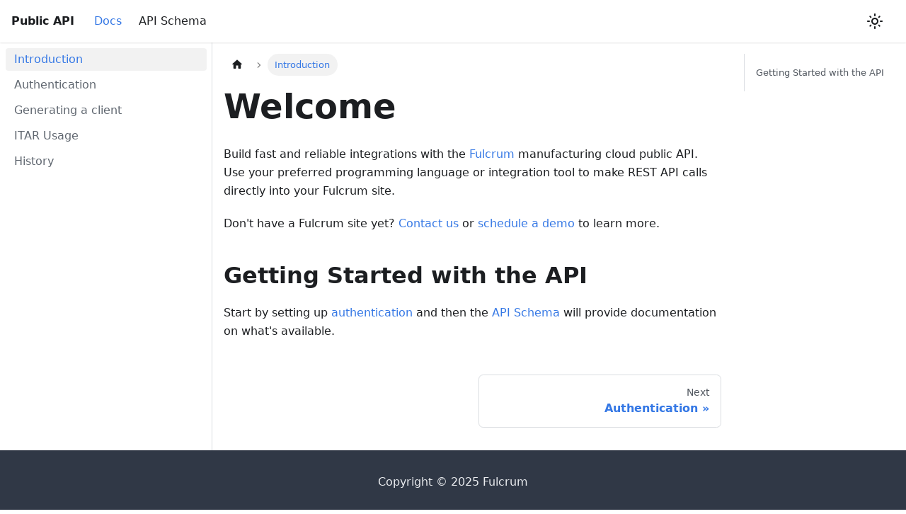

--- FILE ---
content_type: text/html
request_url: https://developers.fulcrumpro.com/
body_size: 842
content:
<!doctype html>
<html lang="en" dir="ltr">
<head>
<meta charset="UTF-8">
<meta name="generator" content="Docusaurus v2.2.0">
<title data-rh="true">Fulcrum Public API Docs</title><meta data-rh="true" property="og:title" content="Fulcrum Public API Docs"><meta data-rh="true" name="viewport" content="width=device-width,initial-scale=1"><meta data-rh="true" name="twitter:card" content="summary_large_image"><meta data-rh="true" property="og:url" content="http://localhost:5000/"><meta data-rh="true" name="docusaurus_locale" content="en"><meta data-rh="true" name="docusaurus_tag" content="default"><meta data-rh="true" name="docsearch:language" content="en"><meta data-rh="true" name="docsearch:docusaurus_tag" content="default"><link data-rh="true" rel="icon" href="https://assets-global.website-files.com/609461470d1c3e052bc814ee/609461470d1c3efd00c8150a_fulrum%20slashes.png"><link data-rh="true" rel="canonical" href="http://localhost:5000/"><link data-rh="true" rel="alternate" href="http://localhost:5000/" hreflang="en"><link data-rh="true" rel="alternate" href="http://localhost:5000/" hreflang="x-default"><script data-rh="true">function maybeInsertBanner(){window.__DOCUSAURUS_INSERT_BASEURL_BANNER&&insertBanner()}function insertBanner(){var n=document.getElementById("docusaurus-base-url-issue-banner-container");if(n){n.innerHTML='\n<div id="docusaurus-base-url-issue-banner" style="border: thick solid red; background-color: rgb(255, 230, 179); margin: 20px; padding: 20px; font-size: 20px;">\n   <p style="font-weight: bold; font-size: 30px;">Your Docusaurus site did not load properly.</p>\n   <p>A very common reason is a wrong site <a href="https://docusaurus.io/docs/docusaurus.config.js/#baseurl" style="font-weight: bold;">baseUrl configuration</a>.</p>\n   <p>Current configured baseUrl = <span style="font-weight: bold; color: red;">/</span>  (default value)</p>\n   <p>We suggest trying baseUrl = <span id="docusaurus-base-url-issue-banner-suggestion-container" style="font-weight: bold; color: green;"></span></p>\n</div>\n';var e=document.getElementById("docusaurus-base-url-issue-banner-suggestion-container"),s=window.location.pathname,r="/"===s.substr(-1)?s:s+"/";e.innerHTML=r}}window.__DOCUSAURUS_INSERT_BASEURL_BANNER=!0,document.addEventListener("DOMContentLoaded",maybeInsertBanner)</script><link rel="stylesheet" href="/assets/css/styles.37df5d5a.css">
<link rel="preload" href="/assets/js/runtime~main.38b8ed37.js" as="script">
<link rel="preload" href="/assets/js/main.140ba69b.js" as="script">
</head>
<body class="navigation-with-keyboard">
<script>!function(){function t(t){document.documentElement.setAttribute("data-theme",t)}var e=function(){var t=null;try{t=localStorage.getItem("theme")}catch(t){}return t}();t(null!==e?e:"light")}()</script><div id="__docusaurus">
<div id="docusaurus-base-url-issue-banner-container"></div></div>
<script src="/assets/js/runtime~main.38b8ed37.js"></script>
<script src="/assets/js/main.140ba69b.js"></script>
</body>
</html>

--- FILE ---
content_type: text/javascript
request_url: https://developers.fulcrumpro.com/assets/js/1873b338.98ce463c.js
body_size: 1056
content:
"use strict";(self.webpackChunkapi_docs_app=self.webpackChunkapi_docs_app||[]).push([[999],{3905:function(e,t,r){r.d(t,{Zo:function(){return p},kt:function(){return d}});var n=r(7294);function o(e,t,r){return t in e?Object.defineProperty(e,t,{value:r,enumerable:!0,configurable:!0,writable:!0}):e[t]=r,e}function a(e,t){var r=Object.keys(e);if(Object.getOwnPropertySymbols){var n=Object.getOwnPropertySymbols(e);t&&(n=n.filter((function(t){return Object.getOwnPropertyDescriptor(e,t).enumerable}))),r.push.apply(r,n)}return r}function i(e){for(var t=1;t<arguments.length;t++){var r=null!=arguments[t]?arguments[t]:{};t%2?a(Object(r),!0).forEach((function(t){o(e,t,r[t])})):Object.getOwnPropertyDescriptors?Object.defineProperties(e,Object.getOwnPropertyDescriptors(r)):a(Object(r)).forEach((function(t){Object.defineProperty(e,t,Object.getOwnPropertyDescriptor(r,t))}))}return e}function c(e,t){if(null==e)return{};var r,n,o=function(e,t){if(null==e)return{};var r,n,o={},a=Object.keys(e);for(n=0;n<a.length;n++)r=a[n],t.indexOf(r)>=0||(o[r]=e[r]);return o}(e,t);if(Object.getOwnPropertySymbols){var a=Object.getOwnPropertySymbols(e);for(n=0;n<a.length;n++)r=a[n],t.indexOf(r)>=0||Object.prototype.propertyIsEnumerable.call(e,r)&&(o[r]=e[r])}return o}var u=n.createContext({}),l=function(e){var t=n.useContext(u),r=t;return e&&(r="function"==typeof e?e(t):i(i({},t),e)),r},p=function(e){var t=l(e.components);return n.createElement(u.Provider,{value:t},e.children)},s="mdxType",f={inlineCode:"code",wrapper:function(e){var t=e.children;return n.createElement(n.Fragment,{},t)}},m=n.forwardRef((function(e,t){var r=e.components,o=e.mdxType,a=e.originalType,u=e.parentName,p=c(e,["components","mdxType","originalType","parentName"]),s=l(r),m=o,d=s["".concat(u,".").concat(m)]||s[m]||f[m]||a;return r?n.createElement(d,i(i({ref:t},p),{},{components:r})):n.createElement(d,i({ref:t},p))}));function d(e,t){var r=arguments,o=t&&t.mdxType;if("string"==typeof e||o){var a=r.length,i=new Array(a);i[0]=m;var c={};for(var u in t)hasOwnProperty.call(t,u)&&(c[u]=t[u]);c.originalType=e,c[s]="string"==typeof e?e:o,i[1]=c;for(var l=2;l<a;l++)i[l]=r[l];return n.createElement.apply(null,i)}return n.createElement.apply(null,r)}m.displayName="MDXCreateElement"},5467:function(e,t,r){r.r(t),r.d(t,{assets:function(){return p},contentTitle:function(){return u},default:function(){return m},frontMatter:function(){return c},metadata:function(){return l},toc:function(){return s}});var n=r(7462),o=r(3366),a=(r(7294),r(3905)),i=["components"],c={slug:"/",title:"Introduction",sidebar_position:0},u="Welcome",l={unversionedId:"Home",id:"Home",title:"Introduction",description:"Build fast and reliable integrations with the Fulcrum manufacturing cloud public API. Use your preferred programming language or integration tool to make REST API calls directly into your Fulcrum site.",source:"@site/docs/Home.md",sourceDirName:".",slug:"/",permalink:"/docs/",draft:!1,tags:[],version:"current",sidebarPosition:0,frontMatter:{slug:"/",title:"Introduction",sidebar_position:0},sidebar:"defaultSidebar",next:{title:"Authentication",permalink:"/docs/authentication"}},p={},s=[{value:"Getting Started with the API",id:"getting-started-with-the-api",level:2}],f={toc:s};function m(e){var t=e.components,r=(0,o.Z)(e,i);return(0,a.kt)("wrapper",(0,n.Z)({},f,r,{components:t,mdxType:"MDXLayout"}),(0,a.kt)("h1",{id:"welcome"},"Welcome"),(0,a.kt)("p",null,"Build fast and reliable integrations with the ",(0,a.kt)("a",{parentName:"p",href:"https://fulcrumpro.com"},"Fulcrum")," manufacturing cloud public API. Use your preferred programming language or integration tool to make REST API calls directly into your Fulcrum site."),(0,a.kt)("p",null,"Don't have a Fulcrum site yet? ",(0,a.kt)("a",{parentName:"p",href:"https://fulcrumpro.com/contact"},"Contact us")," or ",(0,a.kt)("a",{parentName:"p",href:"https://fulcrumpro.com/contact"},"schedule a demo")," to learn more."),(0,a.kt)("h2",{id:"getting-started-with-the-api"},"Getting Started with the API"),(0,a.kt)("p",null,"Start by setting up ",(0,a.kt)("a",{parentName:"p",href:"/docs/authentication"},"authentication")," and then the ",(0,a.kt)("a",{parentName:"p",href:"/api-schema"},"API Schema")," will provide documentation on what's available."))}m.isMDXComponent=!0}}]);

--- FILE ---
content_type: text/javascript
request_url: https://developers.fulcrumpro.com/assets/js/3177c06f.63c38286.js
body_size: -450
content:
"use strict";(self.webpackChunkapi_docs_app=self.webpackChunkapi_docs_app||[]).push([[994],{5745:function(p){p.exports=JSON.parse('{"name":"docusaurus-plugin-content-pages","id":"default"}')}}]);

--- FILE ---
content_type: text/javascript
request_url: https://developers.fulcrumpro.com/assets/js/935f2afb.e4ad6ea1.js
body_size: 246
content:
"use strict";(self.webpackChunkapi_docs_app=self.webpackChunkapi_docs_app||[]).push([[53],{1109:function(e){e.exports=JSON.parse('{"pluginId":"default","version":"current","label":"Next","banner":null,"badge":false,"noIndex":false,"className":"docs-version-current","isLast":true,"docsSidebars":{"defaultSidebar":[{"type":"link","label":"Introduction","href":"/docs/","docId":"Home"},{"type":"link","label":"Authentication","href":"/docs/authentication","docId":"Authentication"},{"type":"link","label":"Generating a client","href":"/docs/generating-a-client","docId":"GeneratingAClient"},{"type":"link","label":"ITAR Usage","href":"/docs/itar","docId":"ITAR"},{"type":"link","label":"History","href":"/docs/ChangeLog","docId":"ChangeLog"}]},"docs":{"Authentication":{"id":"Authentication","title":"Authentication","description":"Every API request requires an authorization token to be included in the request header.  For example, retrieving a specific sales order with curl might look like the following:","sidebar":"defaultSidebar"},"ChangeLog":{"id":"ChangeLog","title":"History","description":"9/12/2025","sidebar":"defaultSidebar"},"GeneratingAClient":{"id":"GeneratingAClient","title":"Generating a client","description":"While not entirely necessary to start using the fulcrum public API, a client library can help with your integration project.  These start by leveraging the OpenAPI specification that can be downloaded from the API Schema.","sidebar":"defaultSidebar"},"Home":{"id":"Home","title":"Introduction","description":"Build fast and reliable integrations with the Fulcrum manufacturing cloud public API. Use your preferred programming language or integration tool to make REST API calls directly into your Fulcrum site.","sidebar":"defaultSidebar"},"ITAR":{"id":"ITAR","title":"ITAR Usage","description":"If your fulcrum site is setup for ITAR compliance you\'ll be using the api.fulcrumpro.us version of the fulcrum public API.  Authentication tokens generated for ITAR compliant fulcrum sites will recieve a 401 (access denied) access to the .com site.","sidebar":"defaultSidebar"}}}')}}]);

--- FILE ---
content_type: text/javascript
request_url: https://developers.fulcrumpro.com/assets/js/17896441.85882a1d.js
body_size: 13498
content:
(self.webpackChunkapi_docs_app=self.webpackChunkapi_docs_app||[]).push([[918],{3905:function(e,t,n){"use strict";n.d(t,{Zo:function(){return u},kt:function(){return v}});var a=n(7294);function r(e,t,n){return t in e?Object.defineProperty(e,t,{value:n,enumerable:!0,configurable:!0,writable:!0}):e[t]=n,e}function l(e,t){var n=Object.keys(e);if(Object.getOwnPropertySymbols){var a=Object.getOwnPropertySymbols(e);t&&(a=a.filter((function(t){return Object.getOwnPropertyDescriptor(e,t).enumerable}))),n.push.apply(n,a)}return n}function o(e){for(var t=1;t<arguments.length;t++){var n=null!=arguments[t]?arguments[t]:{};t%2?l(Object(n),!0).forEach((function(t){r(e,t,n[t])})):Object.getOwnPropertyDescriptors?Object.defineProperties(e,Object.getOwnPropertyDescriptors(n)):l(Object(n)).forEach((function(t){Object.defineProperty(e,t,Object.getOwnPropertyDescriptor(n,t))}))}return e}function i(e,t){if(null==e)return{};var n,a,r=function(e,t){if(null==e)return{};var n,a,r={},l=Object.keys(e);for(a=0;a<l.length;a++)n=l[a],t.indexOf(n)>=0||(r[n]=e[n]);return r}(e,t);if(Object.getOwnPropertySymbols){var l=Object.getOwnPropertySymbols(e);for(a=0;a<l.length;a++)n=l[a],t.indexOf(n)>=0||Object.prototype.propertyIsEnumerable.call(e,n)&&(r[n]=e[n])}return r}var c=a.createContext({}),s=function(e){var t=a.useContext(c),n=t;return e&&(n="function"==typeof e?e(t):o(o({},t),e)),n},u=function(e){var t=s(e.components);return a.createElement(c.Provider,{value:t},e.children)},d="mdxType",m={inlineCode:"code",wrapper:function(e){var t=e.children;return a.createElement(a.Fragment,{},t)}},p=a.forwardRef((function(e,t){var n=e.components,r=e.mdxType,l=e.originalType,c=e.parentName,u=i(e,["components","mdxType","originalType","parentName"]),d=s(n),p=r,v=d["".concat(c,".").concat(p)]||d[p]||m[p]||l;return n?a.createElement(v,o(o({ref:t},u),{},{components:n})):a.createElement(v,o({ref:t},u))}));function v(e,t){var n=arguments,r=t&&t.mdxType;if("string"==typeof e||r){var l=n.length,o=new Array(l);o[0]=p;var i={};for(var c in t)hasOwnProperty.call(t,c)&&(i[c]=t[c]);i.originalType=e,i[d]="string"==typeof e?e:r,o[1]=i;for(var s=2;s<l;s++)o[s]=n[s];return a.createElement.apply(null,o)}return a.createElement.apply(null,n)}p.displayName="MDXCreateElement"},2745:function(e,t,n){"use strict";n.r(t),n.d(t,{default:function(){return Jt}});var a=n(7294),r=n(1944),l=n(902),o=a.createContext(null);function i(e){var t=e.children,n=function(e){return(0,a.useMemo)((function(){return{metadata:e.metadata,frontMatter:e.frontMatter,assets:e.assets,contentTitle:e.contentTitle,toc:e.toc}}),[e])}(e.content);return a.createElement(o.Provider,{value:n},t)}function c(){var e=(0,a.useContext)(o);if(null===e)throw new l.i6("DocProvider");return e}function s(){var e,t=c(),n=t.metadata,l=t.frontMatter,o=t.assets;return a.createElement(r.d,{title:n.title,description:n.description,keywords:l.keywords,image:null!=(e=o.image)?e:l.image})}var u=n(6010),d=n(7524),m=n(7462),p=n(5999),v=n(9960);function f(e){var t=e.permalink,n=e.title,r=e.subLabel,l=e.isNext;return a.createElement(v.Z,{className:(0,u.Z)("pagination-nav__link",l?"pagination-nav__link--next":"pagination-nav__link--prev"),to:t},r&&a.createElement("div",{className:"pagination-nav__sublabel"},r),a.createElement("div",{className:"pagination-nav__label"},n))}function h(e){var t=e.previous,n=e.next;return a.createElement("nav",{className:"pagination-nav docusaurus-mt-lg","aria-label":(0,p.I)({id:"theme.docs.paginator.navAriaLabel",message:"Docs pages navigation",description:"The ARIA label for the docs pagination"})},t&&a.createElement(f,(0,m.Z)({},t,{subLabel:a.createElement(p.Z,{id:"theme.docs.paginator.previous",description:"The label used to navigate to the previous doc"},"Previous")})),n&&a.createElement(f,(0,m.Z)({},n,{subLabel:a.createElement(p.Z,{id:"theme.docs.paginator.next",description:"The label used to navigate to the next doc"},"Next"),isNext:!0})))}function g(){var e=c().metadata;return a.createElement(h,{previous:e.previous,next:e.next})}var b=n(2263),E=n(4104),y=n(5281),k=n(373),N=n(4477);var L={unreleased:function(e){var t=e.siteTitle,n=e.versionMetadata;return a.createElement(p.Z,{id:"theme.docs.versions.unreleasedVersionLabel",description:"The label used to tell the user that he's browsing an unreleased doc version",values:{siteTitle:t,versionLabel:a.createElement("b",null,n.label)}},"This is unreleased documentation for {siteTitle} {versionLabel} version.")},unmaintained:function(e){var t=e.siteTitle,n=e.versionMetadata;return a.createElement(p.Z,{id:"theme.docs.versions.unmaintainedVersionLabel",description:"The label used to tell the user that he's browsing an unmaintained doc version",values:{siteTitle:t,versionLabel:a.createElement("b",null,n.label)}},"This is documentation for {siteTitle} {versionLabel}, which is no longer actively maintained.")}};function C(e){var t=L[e.versionMetadata.banner];return a.createElement(t,e)}function Z(e){var t=e.versionLabel,n=e.to,r=e.onClick;return a.createElement(p.Z,{id:"theme.docs.versions.latestVersionSuggestionLabel",description:"The label used to tell the user to check the latest version",values:{versionLabel:t,latestVersionLink:a.createElement("b",null,a.createElement(v.Z,{to:n,onClick:r},a.createElement(p.Z,{id:"theme.docs.versions.latestVersionLinkLabel",description:"The label used for the latest version suggestion link label"},"latest version")))}},"For up-to-date documentation, see the {latestVersionLink} ({versionLabel}).")}function _(e){var t,n=e.className,r=e.versionMetadata,l=(0,b.Z)().siteConfig.title,o=(0,E.gA)({failfast:!0}).pluginId,i=(0,k.J)(o).savePreferredVersionName,c=(0,E.Jo)(o),s=c.latestDocSuggestion,d=c.latestVersionSuggestion,m=null!=s?s:(t=d).docs.find((function(e){return e.id===t.mainDocId}));return a.createElement("div",{className:(0,u.Z)(n,y.k.docs.docVersionBanner,"alert alert--warning margin-bottom--md"),role:"alert"},a.createElement("div",null,a.createElement(C,{siteTitle:l,versionMetadata:r})),a.createElement("div",{className:"margin-top--md"},a.createElement(Z,{versionLabel:d.label,to:m.path,onClick:function(){return i(d.name)}})))}function T(e){var t=e.className,n=(0,N.E)();return n.banner?a.createElement(_,{className:t,versionMetadata:n}):null}function w(e){var t=e.className,n=(0,N.E)();return n.badge?a.createElement("span",{className:(0,u.Z)(t,y.k.docs.docVersionBadge,"badge badge--secondary")},a.createElement(p.Z,{id:"theme.docs.versionBadge.label",values:{versionLabel:n.label}},"Version: {versionLabel}")):null}function x(e){var t=e.lastUpdatedAt,n=e.formattedLastUpdatedAt;return a.createElement(p.Z,{id:"theme.lastUpdated.atDate",description:"The words used to describe on which date a page has been last updated",values:{date:a.createElement("b",null,a.createElement("time",{dateTime:new Date(1e3*t).toISOString()},n))}}," on {date}")}function B(e){var t=e.lastUpdatedBy;return a.createElement(p.Z,{id:"theme.lastUpdated.byUser",description:"The words used to describe by who the page has been last updated",values:{user:a.createElement("b",null,t)}}," by {user}")}function O(e){var t=e.lastUpdatedAt,n=e.formattedLastUpdatedAt,r=e.lastUpdatedBy;return a.createElement("span",{className:y.k.common.lastUpdated},a.createElement(p.Z,{id:"theme.lastUpdated.lastUpdatedAtBy",description:"The sentence used to display when a page has been last updated, and by who",values:{atDate:t&&n?a.createElement(x,{lastUpdatedAt:t,formattedLastUpdatedAt:n}):"",byUser:r?a.createElement(B,{lastUpdatedBy:r}):""}},"Last updated{atDate}{byUser}"),!1)}var j=n(3366),A="iconEdit_Z9Sw",H=["className"];function M(e){var t=e.className,n=(0,j.Z)(e,H);return a.createElement("svg",(0,m.Z)({fill:"currentColor",height:"20",width:"20",viewBox:"0 0 40 40",className:(0,u.Z)(A,t),"aria-hidden":"true"},n),a.createElement("g",null,a.createElement("path",{d:"m34.5 11.7l-3 3.1-6.3-6.3 3.1-3q0.5-0.5 1.2-0.5t1.1 0.5l3.9 3.9q0.5 0.4 0.5 1.1t-0.5 1.2z m-29.5 17.1l18.4-18.5 6.3 6.3-18.4 18.4h-6.3v-6.2z"})))}function S(e){var t=e.editUrl;return a.createElement("a",{href:t,target:"_blank",rel:"noreferrer noopener",className:y.k.common.editThisPage},a.createElement(M,null),a.createElement(p.Z,{id:"theme.common.editThisPage",description:"The link label to edit the current page"},"Edit this page"))}var I="tag_zVej",P="tagRegular_sFm0",U="tagWithCount_h2kH";function z(e){var t=e.permalink,n=e.label,r=e.count;return a.createElement(v.Z,{href:t,className:(0,u.Z)(I,r?U:P)},n,r&&a.createElement("span",null,r))}var V="tags_jXut",D="tag_QGVx";function R(e){var t=e.tags;return a.createElement(a.Fragment,null,a.createElement("b",null,a.createElement(p.Z,{id:"theme.tags.tagsListLabel",description:"The label alongside a tag list"},"Tags:")),a.createElement("ul",{className:(0,u.Z)(V,"padding--none","margin-left--sm")},t.map((function(e){var t=e.label,n=e.permalink;return a.createElement("li",{key:n,className:D},a.createElement(z,{label:t,permalink:n}))}))))}var W="lastUpdated_vwxv";function F(e){return a.createElement("div",{className:(0,u.Z)(y.k.docs.docFooterTagsRow,"row margin-bottom--sm")},a.createElement("div",{className:"col"},a.createElement(R,e)))}function q(e){var t=e.editUrl,n=e.lastUpdatedAt,r=e.lastUpdatedBy,l=e.formattedLastUpdatedAt;return a.createElement("div",{className:(0,u.Z)(y.k.docs.docFooterEditMetaRow,"row")},a.createElement("div",{className:"col"},t&&a.createElement(S,{editUrl:t})),a.createElement("div",{className:(0,u.Z)("col",W)},(n||r)&&a.createElement(O,{lastUpdatedAt:n,formattedLastUpdatedAt:l,lastUpdatedBy:r})))}function G(){var e=c().metadata,t=e.editUrl,n=e.lastUpdatedAt,r=e.formattedLastUpdatedAt,l=e.lastUpdatedBy,o=e.tags,i=o.length>0,s=!!(t||n||l);return i||s?a.createElement("footer",{className:(0,u.Z)(y.k.docs.docFooter,"docusaurus-mt-lg")},i&&a.createElement(F,{tags:o}),s&&a.createElement(q,{editUrl:t,lastUpdatedAt:n,lastUpdatedBy:l,formattedLastUpdatedAt:r})):null}var $=n(6043),J=n(6668),Q=["parentIndex"];function X(e){var t=e.map((function(e){return Object.assign({},e,{parentIndex:-1,children:[]})})),n=Array(7).fill(-1);t.forEach((function(e,t){var a=n.slice(2,e.level);e.parentIndex=Math.max.apply(Math,a),n[e.level]=t}));var a=[];return t.forEach((function(e){var n=e.parentIndex,r=(0,j.Z)(e,Q);n>=0?t[n].children.push(r):a.push(r)})),a}function Y(e){var t=e.toc,n=e.minHeadingLevel,a=e.maxHeadingLevel;return t.flatMap((function(e){var t=Y({toc:e.children,minHeadingLevel:n,maxHeadingLevel:a});return function(e){return e.level>=n&&e.level<=a}(e)?[Object.assign({},e,{children:t})]:t}))}function K(e){var t=e.getBoundingClientRect();return t.top===t.bottom?K(e.parentNode):t}function ee(e,t){var n,a,r=t.anchorTopOffset,l=e.find((function(e){return K(e).top>=r}));return l?function(e){return e.top>0&&e.bottom<window.innerHeight/2}(K(l))?l:null!=(a=e[e.indexOf(l)-1])?a:null:null!=(n=e[e.length-1])?n:null}function te(){var e=(0,a.useRef)(0),t=(0,J.L)().navbar.hideOnScroll;return(0,a.useEffect)((function(){e.current=t?0:document.querySelector(".navbar").clientHeight}),[t]),e}function ne(e){var t=(0,a.useRef)(void 0),n=te();(0,a.useEffect)((function(){if(!e)return function(){};var a=e.linkClassName,r=e.linkActiveClassName,l=e.minHeadingLevel,o=e.maxHeadingLevel;function i(){var e=function(e){return Array.from(document.getElementsByClassName(e))}(a),i=function(e){for(var t=e.minHeadingLevel,n=e.maxHeadingLevel,a=[],r=t;r<=n;r+=1)a.push("h"+r+".anchor");return Array.from(document.querySelectorAll(a.join()))}({minHeadingLevel:l,maxHeadingLevel:o}),c=ee(i,{anchorTopOffset:n.current}),s=e.find((function(e){return c&&c.id===function(e){return decodeURIComponent(e.href.substring(e.href.indexOf("#")+1))}(e)}));e.forEach((function(e){!function(e,n){n?(t.current&&t.current!==e&&t.current.classList.remove(r),e.classList.add(r),t.current=e):e.classList.remove(r)}(e,e===s)}))}return document.addEventListener("scroll",i),document.addEventListener("resize",i),i(),function(){document.removeEventListener("scroll",i),document.removeEventListener("resize",i)}}),[e,n])}function ae(e){var t=e.toc,n=e.className,r=e.linkClassName,l=e.isChild;return t.length?a.createElement("ul",{className:l?void 0:n},t.map((function(e){return a.createElement("li",{key:e.id},a.createElement("a",{href:"#"+e.id,className:null!=r?r:void 0,dangerouslySetInnerHTML:{__html:e.value}}),a.createElement(ae,{isChild:!0,toc:e.children,className:n,linkClassName:r}))}))):null}var re=a.memo(ae),le=["toc","className","linkClassName","linkActiveClassName","minHeadingLevel","maxHeadingLevel"];function oe(e){var t=e.toc,n=e.className,r=void 0===n?"table-of-contents table-of-contents__left-border":n,l=e.linkClassName,o=void 0===l?"table-of-contents__link":l,i=e.linkActiveClassName,c=void 0===i?void 0:i,s=e.minHeadingLevel,u=e.maxHeadingLevel,d=(0,j.Z)(e,le),p=(0,J.L)(),v=null!=s?s:p.tableOfContents.minHeadingLevel,f=null!=u?u:p.tableOfContents.maxHeadingLevel,h=function(e){var t=e.toc,n=e.minHeadingLevel,r=e.maxHeadingLevel;return(0,a.useMemo)((function(){return Y({toc:X(t),minHeadingLevel:n,maxHeadingLevel:r})}),[t,n,r])}({toc:t,minHeadingLevel:v,maxHeadingLevel:f});return ne((0,a.useMemo)((function(){if(o&&c)return{linkClassName:o,linkActiveClassName:c,minHeadingLevel:v,maxHeadingLevel:f}}),[o,c,v,f])),a.createElement(re,(0,m.Z)({toc:h,className:r,linkClassName:o},d))}var ie="tocCollapsibleButton_TO0P",ce="tocCollapsibleButtonExpanded_MG3E",se=["collapsed"];function ue(e){var t=e.collapsed,n=(0,j.Z)(e,se);return a.createElement("button",(0,m.Z)({type:"button"},n,{className:(0,u.Z)("clean-btn",ie,!t&&ce,n.className)}),a.createElement(p.Z,{id:"theme.TOCCollapsible.toggleButtonLabel",description:"The label used by the button on the collapsible TOC component"},"On this page"))}var de="tocCollapsible_ETCw",me="tocCollapsibleContent_vkbj",pe="tocCollapsibleExpanded_sAul";function ve(e){var t=e.toc,n=e.className,r=e.minHeadingLevel,l=e.maxHeadingLevel,o=(0,$.u)({initialState:!0}),i=o.collapsed,c=o.toggleCollapsed;return a.createElement("div",{className:(0,u.Z)(de,!i&&pe,n)},a.createElement(ue,{collapsed:i,onClick:c}),a.createElement($.z,{lazy:!0,className:me,collapsed:i},a.createElement(oe,{toc:t,minHeadingLevel:r,maxHeadingLevel:l})))}var fe="tocMobile_ITEo";function he(){var e=c(),t=e.toc,n=e.frontMatter;return a.createElement(ve,{toc:t,minHeadingLevel:n.toc_min_heading_level,maxHeadingLevel:n.toc_max_heading_level,className:(0,u.Z)(y.k.docs.docTocMobile,fe)})}var ge="tableOfContents_bqdL",be=["className"];function Ee(e){var t=e.className,n=(0,j.Z)(e,be);return a.createElement("div",{className:(0,u.Z)(ge,"thin-scrollbar",t)},a.createElement(oe,(0,m.Z)({},n,{linkClassName:"table-of-contents__link toc-highlight",linkActiveClassName:"table-of-contents__link--active"})))}function ye(){var e=c(),t=e.toc,n=e.frontMatter;return a.createElement(Ee,{toc:t,minHeadingLevel:n.toc_min_heading_level,maxHeadingLevel:n.toc_max_heading_level,className:y.k.docs.docTocDesktop})}var ke="anchorWithStickyNavbar_LWe7",Ne="anchorWithHideOnScrollNavbar_WYt5",Le=["as","id"];function Ce(e){var t=e.as,n=e.id,r=(0,j.Z)(e,Le),l=(0,J.L)().navbar.hideOnScroll;return"h1"!==t&&n?a.createElement(t,(0,m.Z)({},r,{className:(0,u.Z)("anchor",l?Ne:ke),id:n}),r.children,a.createElement("a",{className:"hash-link",href:"#"+n,title:(0,p.I)({id:"theme.common.headingLinkTitle",message:"Direct link to heading",description:"Title for link to heading"})},"\u200b")):a.createElement(t,(0,m.Z)({},r,{id:void 0}))}var Ze=n(3905),_e=n(5742),Te=["mdxType","originalType"];var we=n(2389),xe=n(2949);function Be(){var e=(0,J.L)().prism,t=(0,xe.I)().colorMode,n=e.theme,a=e.darkTheme||n;return"dark"===t?a:n}var Oe=n(6528),je=n(7594),Ae=n.n(je),He=(0,Oe.Z)(/title=(["'])(.*?)\1/,{quote:1,title:2}),Me=(0,Oe.Z)(/\{([\d,-]+)\}/,{range:1}),Se={js:{start:"\\/\\/",end:""},jsBlock:{start:"\\/\\*",end:"\\*\\/"},jsx:{start:"\\{\\s*\\/\\*",end:"\\*\\/\\s*\\}"},bash:{start:"#",end:""},html:{start:"\x3c!--",end:"--\x3e"}};function Ie(e,t){var n=e.map((function(e){var n=Se[e],a=n.start,r=n.end;return"(?:"+a+"\\s*("+t.flatMap((function(e){var t,n;return[e.line,null==(t=e.block)?void 0:t.start,null==(n=e.block)?void 0:n.end].filter(Boolean)})).join("|")+")\\s*"+r+")"})).join("|");return new RegExp("^\\s*(?:"+n+")\\s*$")}function Pe(e,t){var n=e.replace(/\n$/,""),a=t.language,r=t.magicComments,l=t.metastring;if(l&&Me.test(l)){var o=l.match(Me).groups.range;if(0===r.length)throw new Error("A highlight range has been given in code block's metastring (``` "+l+"), but no magic comment config is available. Docusaurus applies the first magic comment entry's className for metastring ranges.");var i=r[0].className,c=Ae()(o).filter((function(e){return e>0})).map((function(e){return[e-1,[i]]}));return{lineClassNames:Object.fromEntries(c),code:n}}if(void 0===a)return{lineClassNames:{},code:n};for(var s=function(e,t){switch(e){case"js":case"javascript":case"ts":case"typescript":return Ie(["js","jsBlock"],t);case"jsx":case"tsx":return Ie(["js","jsBlock","jsx"],t);case"html":return Ie(["js","jsBlock","html"],t);case"python":case"py":case"bash":return Ie(["bash"],t);case"markdown":case"md":return Ie(["html","jsx","bash"],t);default:return Ie(Object.keys(Se),t)}}(a,r),u=n.split("\n"),d=Object.fromEntries(r.map((function(e){return[e.className,{start:0,range:""}]}))),m=Object.fromEntries(r.filter((function(e){return e.line})).map((function(e){var t=e.className;return[e.line,t]}))),p=Object.fromEntries(r.filter((function(e){return e.block})).map((function(e){var t=e.className;return[e.block.start,t]}))),v=Object.fromEntries(r.filter((function(e){return e.block})).map((function(e){var t=e.className;return[e.block.end,t]}))),f=0;f<u.length;){var h=u[f].match(s);if(h){var g=h.slice(1).find((function(e){return void 0!==e}));m[g]?d[m[g]].range+=f+",":p[g]?d[p[g]].start=f:v[g]&&(d[v[g]].range+=d[v[g]].start+"-"+(f-1)+","),u.splice(f,1)}else f+=1}n=u.join("\n");var b={};return Object.entries(d).forEach((function(e){var t=e[0],n=e[1].range;Ae()(n).forEach((function(e){null!=b[e]||(b[e]=[]),b[e].push(t)}))})),{lineClassNames:b,code:n}}var Ue="codeBlockContainer_Ckt0",ze=["as"];function Ve(e){var t=e.as,n=(0,j.Z)(e,ze),r=function(e){var t={color:"--prism-color",backgroundColor:"--prism-background-color"},n={};return Object.entries(e.plain).forEach((function(e){var a=e[0],r=e[1],l=t[a];l&&"string"==typeof r&&(n[l]=r)})),n}(Be());return a.createElement(t,(0,m.Z)({},n,{style:r,className:(0,u.Z)(n.className,Ue,y.k.common.codeBlock)}))}var De={codeBlockContent:"codeBlockContent_biex",codeBlockTitle:"codeBlockTitle_Ktv7",codeBlock:"codeBlock_bY9V",codeBlockStandalone:"codeBlockStandalone_MEMb",codeBlockLines:"codeBlockLines_e6Vv",codeBlockLinesWithNumbering:"codeBlockLinesWithNumbering_o6Pm",buttonGroup:"buttonGroup__atx"};function Re(e){var t=e.children,n=e.className;return a.createElement(Ve,{as:"pre",tabIndex:0,className:(0,u.Z)(De.codeBlockStandalone,"thin-scrollbar",n)},a.createElement("code",{className:De.codeBlockLines},t))}var We={attributes:!0,characterData:!0,childList:!0,subtree:!0};function Fe(e,t){var n=(0,a.useState)(),r=n[0],o=n[1],i=(0,a.useCallback)((function(){var t;o(null==(t=e.current)?void 0:t.closest("[role=tabpanel][hidden]"))}),[e,o]);(0,a.useEffect)((function(){i()}),[i]),function(e,t,n){void 0===n&&(n=We);var r=(0,l.zX)(t),o=(0,l.Ql)(n);(0,a.useEffect)((function(){var t=new MutationObserver(r);return e&&t.observe(e,o),function(){return t.disconnect()}}),[e,r,o])}(r,(function(e){e.forEach((function(e){"attributes"===e.type&&"hidden"===e.attributeName&&(t(),i())}))}),{attributes:!0,characterData:!1,childList:!1,subtree:!1})}var qe={plain:{backgroundColor:"#2a2734",color:"#9a86fd"},styles:[{types:["comment","prolog","doctype","cdata","punctuation"],style:{color:"#6c6783"}},{types:["namespace"],style:{opacity:.7}},{types:["tag","operator","number"],style:{color:"#e09142"}},{types:["property","function"],style:{color:"#9a86fd"}},{types:["tag-id","selector","atrule-id"],style:{color:"#eeebff"}},{types:["attr-name"],style:{color:"#c4b9fe"}},{types:["boolean","string","entity","url","attr-value","keyword","control","directive","unit","statement","regex","atrule","placeholder","variable"],style:{color:"#ffcc99"}},{types:["deleted"],style:{textDecorationLine:"line-through"}},{types:["inserted"],style:{textDecorationLine:"underline"}},{types:["italic"],style:{fontStyle:"italic"}},{types:["important","bold"],style:{fontWeight:"bold"}},{types:["important"],style:{color:"#c4b9fe"}}]},Ge={Prism:n(7410).Z,theme:qe};function $e(e,t,n){return t in e?Object.defineProperty(e,t,{value:n,enumerable:!0,configurable:!0,writable:!0}):e[t]=n,e}function Je(){return Je=Object.assign||function(e){for(var t=1;t<arguments.length;t++){var n=arguments[t];for(var a in n)Object.prototype.hasOwnProperty.call(n,a)&&(e[a]=n[a])}return e},Je.apply(this,arguments)}var Qe=/\r\n|\r|\n/,Xe=function(e){0===e.length?e.push({types:["plain"],content:"\n",empty:!0}):1===e.length&&""===e[0].content&&(e[0].content="\n",e[0].empty=!0)},Ye=function(e,t){var n=e.length;return n>0&&e[n-1]===t?e:e.concat(t)},Ke=function(e,t){var n=e.plain,a=Object.create(null),r=e.styles.reduce((function(e,n){var a=n.languages,r=n.style;return a&&!a.includes(t)||n.types.forEach((function(t){var n=Je({},e[t],r);e[t]=n})),e}),a);return r.root=n,r.plain=Je({},n,{backgroundColor:null}),r};function et(e,t){var n={};for(var a in e)Object.prototype.hasOwnProperty.call(e,a)&&-1===t.indexOf(a)&&(n[a]=e[a]);return n}var tt=function(e){function t(){for(var t=this,n=[],a=arguments.length;a--;)n[a]=arguments[a];e.apply(this,n),$e(this,"getThemeDict",(function(e){if(void 0!==t.themeDict&&e.theme===t.prevTheme&&e.language===t.prevLanguage)return t.themeDict;t.prevTheme=e.theme,t.prevLanguage=e.language;var n=e.theme?Ke(e.theme,e.language):void 0;return t.themeDict=n})),$e(this,"getLineProps",(function(e){var n=e.key,a=e.className,r=e.style,l=Je({},et(e,["key","className","style","line"]),{className:"token-line",style:void 0,key:void 0}),o=t.getThemeDict(t.props);return void 0!==o&&(l.style=o.plain),void 0!==r&&(l.style=void 0!==l.style?Je({},l.style,r):r),void 0!==n&&(l.key=n),a&&(l.className+=" "+a),l})),$e(this,"getStyleForToken",(function(e){var n=e.types,a=e.empty,r=n.length,l=t.getThemeDict(t.props);if(void 0!==l){if(1===r&&"plain"===n[0])return a?{display:"inline-block"}:void 0;if(1===r&&!a)return l[n[0]];var o=a?{display:"inline-block"}:{},i=n.map((function(e){return l[e]}));return Object.assign.apply(Object,[o].concat(i))}})),$e(this,"getTokenProps",(function(e){var n=e.key,a=e.className,r=e.style,l=e.token,o=Je({},et(e,["key","className","style","token"]),{className:"token "+l.types.join(" "),children:l.content,style:t.getStyleForToken(l),key:void 0});return void 0!==r&&(o.style=void 0!==o.style?Je({},o.style,r):r),void 0!==n&&(o.key=n),a&&(o.className+=" "+a),o})),$e(this,"tokenize",(function(e,t,n,a){var r={code:t,grammar:n,language:a,tokens:[]};e.hooks.run("before-tokenize",r);var l=r.tokens=e.tokenize(r.code,r.grammar,r.language);return e.hooks.run("after-tokenize",r),l}))}return e&&(t.__proto__=e),t.prototype=Object.create(e&&e.prototype),t.prototype.constructor=t,t.prototype.render=function(){var e=this.props,t=e.Prism,n=e.language,a=e.code,r=e.children,l=this.getThemeDict(this.props),o=t.languages[n];return r({tokens:function(e){for(var t=[[]],n=[e],a=[0],r=[e.length],l=0,o=0,i=[],c=[i];o>-1;){for(;(l=a[o]++)<r[o];){var s=void 0,u=t[o],d=n[o][l];if("string"==typeof d?(u=o>0?u:["plain"],s=d):(u=Ye(u,d.type),d.alias&&(u=Ye(u,d.alias)),s=d.content),"string"==typeof s){var m=s.split(Qe),p=m.length;i.push({types:u,content:m[0]});for(var v=1;v<p;v++)Xe(i),c.push(i=[]),i.push({types:u,content:m[v]})}else o++,t.push(u),n.push(s),a.push(0),r.push(s.length)}o--,t.pop(),n.pop(),a.pop(),r.pop()}return Xe(i),c}(void 0!==o?this.tokenize(t,a,o,n):[a]),className:"prism-code language-"+n,style:void 0!==l?l.root:{},getLineProps:this.getLineProps,getTokenProps:this.getTokenProps})},t}(a.Component),nt=tt,at="codeLine_lJS_",rt="codeLineNumber_Tfdd",lt="codeLineContent_feaV";function ot(e){var t=e.line,n=e.classNames,r=e.showLineNumbers,l=e.getLineProps,o=e.getTokenProps;1===t.length&&"\n"===t[0].content&&(t[0].content="");var i=l({line:t,className:(0,u.Z)(n,r&&at)}),c=t.map((function(e,t){return a.createElement("span",(0,m.Z)({key:t},o({token:e,key:t})))}));return a.createElement("span",i,r?a.createElement(a.Fragment,null,a.createElement("span",{className:rt}),a.createElement("span",{className:lt},c)):c,a.createElement("br",null))}var it={copyButtonCopied:"copyButtonCopied_obH4",copyButtonIcons:"copyButtonIcons_eSgA",copyButtonIcon:"copyButtonIcon_y97N",copyButtonSuccessIcon:"copyButtonSuccessIcon_LjdS"};function ct(e){var t=e.code,n=e.className,r=(0,a.useState)(!1),l=r[0],o=r[1],i=(0,a.useRef)(void 0),c=(0,a.useCallback)((function(){!function(e,t){var n=(void 0===t?{}:t).target,a=void 0===n?document.body:n,r=document.createElement("textarea"),l=document.activeElement;r.value=e,r.setAttribute("readonly",""),r.style.contain="strict",r.style.position="absolute",r.style.left="-9999px",r.style.fontSize="12pt";var o=document.getSelection(),i=!1;o.rangeCount>0&&(i=o.getRangeAt(0)),a.append(r),r.select(),r.selectionStart=0,r.selectionEnd=e.length;var c=!1;try{c=document.execCommand("copy")}catch(s){}r.remove(),i&&(o.removeAllRanges(),o.addRange(i)),l&&l.focus()}(t),o(!0),i.current=window.setTimeout((function(){o(!1)}),1e3)}),[t]);return(0,a.useEffect)((function(){return function(){return window.clearTimeout(i.current)}}),[]),a.createElement("button",{type:"button","aria-label":l?(0,p.I)({id:"theme.CodeBlock.copied",message:"Copied",description:"The copied button label on code blocks"}):(0,p.I)({id:"theme.CodeBlock.copyButtonAriaLabel",message:"Copy code to clipboard",description:"The ARIA label for copy code blocks button"}),title:(0,p.I)({id:"theme.CodeBlock.copy",message:"Copy",description:"The copy button label on code blocks"}),className:(0,u.Z)("clean-btn",n,it.copyButton,l&&it.copyButtonCopied),onClick:c},a.createElement("span",{className:it.copyButtonIcons,"aria-hidden":"true"},a.createElement("svg",{className:it.copyButtonIcon,viewBox:"0 0 24 24"},a.createElement("path",{d:"M19,21H8V7H19M19,5H8A2,2 0 0,0 6,7V21A2,2 0 0,0 8,23H19A2,2 0 0,0 21,21V7A2,2 0 0,0 19,5M16,1H4A2,2 0 0,0 2,3V17H4V3H16V1Z"})),a.createElement("svg",{className:it.copyButtonSuccessIcon,viewBox:"0 0 24 24"},a.createElement("path",{d:"M21,7L9,19L3.5,13.5L4.91,12.09L9,16.17L19.59,5.59L21,7Z"}))))}var st="wordWrapButtonIcon_Bwma",ut="wordWrapButtonEnabled_EoeP";function dt(e){var t=e.className,n=e.onClick,r=e.isEnabled,l=(0,p.I)({id:"theme.CodeBlock.wordWrapToggle",message:"Toggle word wrap",description:"The title attribute for toggle word wrapping button of code block lines"});return a.createElement("button",{type:"button",onClick:n,className:(0,u.Z)("clean-btn",t,r&&ut),"aria-label":l,title:l},a.createElement("svg",{className:st,viewBox:"0 0 24 24","aria-hidden":"true"},a.createElement("path",{fill:"currentColor",d:"M4 19h6v-2H4v2zM20 5H4v2h16V5zm-3 6H4v2h13.25c1.1 0 2 .9 2 2s-.9 2-2 2H15v-2l-3 3l3 3v-2h2c2.21 0 4-1.79 4-4s-1.79-4-4-4z"})))}function mt(e){var t,n,r,l,o,i,c,s,d,p,v,f=e.children,h=e.className,g=void 0===h?"":h,b=e.metastring,E=e.title,y=e.showLineNumbers,k=e.language,N=(0,J.L)().prism,L=N.defaultLanguage,C=N.magicComments,Z=null!=(t=null!=k?k:null==(n=g.split(" ").find((function(e){return e.startsWith("language-")})))?void 0:n.replace(/language-/,""))?t:L,_=Be(),T=(r=(0,a.useState)(!1),l=r[0],o=r[1],i=(0,a.useState)(!1),c=i[0],s=i[1],d=(0,a.useRef)(null),p=(0,a.useCallback)((function(){var e=d.current.querySelector("code");l?e.removeAttribute("style"):(e.style.whiteSpace="pre-wrap",e.style.overflowWrap="anywhere"),o((function(e){return!e}))}),[d,l]),v=(0,a.useCallback)((function(){var e=d.current,t=e.scrollWidth>e.clientWidth||d.current.querySelector("code").hasAttribute("style");s(t)}),[d]),Fe(d,v),(0,a.useEffect)((function(){v()}),[l,v]),(0,a.useEffect)((function(){return window.addEventListener("resize",v,{passive:!0}),function(){window.removeEventListener("resize",v)}}),[v]),{codeBlockRef:d,isEnabled:l,isCodeScrollable:c,toggle:p}),w=function(e){var t,n;return null!=(t=null==e||null==(n=e.match(He))?void 0:n.groups.title)?t:""}(b)||E,x=Pe(f,{metastring:b,language:Z,magicComments:C}),B=x.lineClassNames,O=x.code,j=null!=y?y:function(e){return Boolean(null==e?void 0:e.includes("showLineNumbers"))}(b);return a.createElement(Ve,{as:"div",className:(0,u.Z)(g,Z&&!g.includes("language-"+Z)&&"language-"+Z)},w&&a.createElement("div",{className:De.codeBlockTitle},w),a.createElement("div",{className:De.codeBlockContent},a.createElement(nt,(0,m.Z)({},Ge,{theme:_,code:O,language:null!=Z?Z:"text"}),(function(e){var t=e.className,n=e.tokens,r=e.getLineProps,l=e.getTokenProps;return a.createElement("pre",{tabIndex:0,ref:T.codeBlockRef,className:(0,u.Z)(t,De.codeBlock,"thin-scrollbar")},a.createElement("code",{className:(0,u.Z)(De.codeBlockLines,j&&De.codeBlockLinesWithNumbering)},n.map((function(e,t){return a.createElement(ot,{key:t,line:e,getLineProps:r,getTokenProps:l,classNames:B[t],showLineNumbers:j})}))))})),a.createElement("div",{className:De.buttonGroup},(T.isEnabled||T.isCodeScrollable)&&a.createElement(dt,{className:De.codeButton,onClick:function(){return T.toggle()},isEnabled:T.isEnabled}),a.createElement(ct,{className:De.codeButton,code:O}))))}var pt=["children"];function vt(e){var t=e.children,n=(0,j.Z)(e,pt),r=(0,we.Z)(),l=function(e){return a.Children.toArray(e).some((function(e){return(0,a.isValidElement)(e)}))?e:Array.isArray(e)?e.join(""):e}(t),o="string"==typeof l?mt:Re;return a.createElement(o,(0,m.Z)({key:String(r)},n),l)}var ft="details_lb9f",ht="isBrowser_bmU9",gt="collapsibleContent_i85q",bt=["summary","children"];function Et(e){return!!e&&("SUMMARY"===e.tagName||Et(e.parentElement))}function yt(e,t){return!!e&&(e===t||yt(e.parentElement,t))}function kt(e){var t=e.summary,n=e.children,r=(0,j.Z)(e,bt),l=(0,we.Z)(),o=(0,a.useRef)(null),i=(0,$.u)({initialState:!r.open}),c=i.collapsed,s=i.setCollapsed,d=(0,a.useState)(r.open),p=d[0],v=d[1];return a.createElement("details",(0,m.Z)({},r,{ref:o,open:p,"data-collapsed":c,className:(0,u.Z)(ft,l&&ht,r.className),onMouseDown:function(e){Et(e.target)&&e.detail>1&&e.preventDefault()},onClick:function(e){e.stopPropagation();var t=e.target;Et(t)&&yt(t,o.current)&&(e.preventDefault(),c?(s(!1),v(!0)):s(!0))}}),null!=t?t:a.createElement("summary",null,"Details"),a.createElement($.z,{lazy:!1,collapsed:c,disableSSRStyle:!0,onCollapseTransitionEnd:function(e){s(e),v(!e)}},a.createElement("div",{className:gt},n)))}var Nt="details_b_Ee";function Lt(e){var t=Object.assign({},(function(e){if(null==e)throw new TypeError("Cannot destructure "+e)}(e),e));return a.createElement(kt,(0,m.Z)({},t,{className:(0,u.Z)("alert alert--info",Nt,t.className)}))}function Ct(e){return a.createElement(Ce,e)}var Zt="containsTaskList_mC6p";var _t="img_ev3q";var Tt="admonition_LlT9",wt="admonitionHeading_tbUL",xt="admonitionIcon_kALy",Bt="admonitionContent_S0QG";var Ot={note:{infimaClassName:"secondary",iconComponent:function(){return a.createElement("svg",{viewBox:"0 0 14 16"},a.createElement("path",{fillRule:"evenodd",d:"M6.3 5.69a.942.942 0 0 1-.28-.7c0-.28.09-.52.28-.7.19-.18.42-.28.7-.28.28 0 .52.09.7.28.18.19.28.42.28.7 0 .28-.09.52-.28.7a1 1 0 0 1-.7.3c-.28 0-.52-.11-.7-.3zM8 7.99c-.02-.25-.11-.48-.31-.69-.2-.19-.42-.3-.69-.31H6c-.27.02-.48.13-.69.31-.2.2-.3.44-.31.69h1v3c.02.27.11.5.31.69.2.2.42.31.69.31h1c.27 0 .48-.11.69-.31.2-.19.3-.42.31-.69H8V7.98v.01zM7 2.3c-3.14 0-5.7 2.54-5.7 5.68 0 3.14 2.56 5.7 5.7 5.7s5.7-2.55 5.7-5.7c0-3.15-2.56-5.69-5.7-5.69v.01zM7 .98c3.86 0 7 3.14 7 7s-3.14 7-7 7-7-3.12-7-7 3.14-7 7-7z"}))},label:a.createElement(p.Z,{id:"theme.admonition.note",description:"The default label used for the Note admonition (:::note)"},"note")},tip:{infimaClassName:"success",iconComponent:function(){return a.createElement("svg",{viewBox:"0 0 12 16"},a.createElement("path",{fillRule:"evenodd",d:"M6.5 0C3.48 0 1 2.19 1 5c0 .92.55 2.25 1 3 1.34 2.25 1.78 2.78 2 4v1h5v-1c.22-1.22.66-1.75 2-4 .45-.75 1-2.08 1-3 0-2.81-2.48-5-5.5-5zm3.64 7.48c-.25.44-.47.8-.67 1.11-.86 1.41-1.25 2.06-1.45 3.23-.02.05-.02.11-.02.17H5c0-.06 0-.13-.02-.17-.2-1.17-.59-1.83-1.45-3.23-.2-.31-.42-.67-.67-1.11C2.44 6.78 2 5.65 2 5c0-2.2 2.02-4 4.5-4 1.22 0 2.36.42 3.22 1.19C10.55 2.94 11 3.94 11 5c0 .66-.44 1.78-.86 2.48zM4 14h5c-.23 1.14-1.3 2-2.5 2s-2.27-.86-2.5-2z"}))},label:a.createElement(p.Z,{id:"theme.admonition.tip",description:"The default label used for the Tip admonition (:::tip)"},"tip")},danger:{infimaClassName:"danger",iconComponent:function(){return a.createElement("svg",{viewBox:"0 0 12 16"},a.createElement("path",{fillRule:"evenodd",d:"M5.05.31c.81 2.17.41 3.38-.52 4.31C3.55 5.67 1.98 6.45.9 7.98c-1.45 2.05-1.7 6.53 3.53 7.7-2.2-1.16-2.67-4.52-.3-6.61-.61 2.03.53 3.33 1.94 2.86 1.39-.47 2.3.53 2.27 1.67-.02.78-.31 1.44-1.13 1.81 3.42-.59 4.78-3.42 4.78-5.56 0-2.84-2.53-3.22-1.25-5.61-1.52.13-2.03 1.13-1.89 2.75.09 1.08-1.02 1.8-1.86 1.33-.67-.41-.66-1.19-.06-1.78C8.18 5.31 8.68 2.45 5.05.32L5.03.3l.02.01z"}))},label:a.createElement(p.Z,{id:"theme.admonition.danger",description:"The default label used for the Danger admonition (:::danger)"},"danger")},info:{infimaClassName:"info",iconComponent:function(){return a.createElement("svg",{viewBox:"0 0 14 16"},a.createElement("path",{fillRule:"evenodd",d:"M7 2.3c3.14 0 5.7 2.56 5.7 5.7s-2.56 5.7-5.7 5.7A5.71 5.71 0 0 1 1.3 8c0-3.14 2.56-5.7 5.7-5.7zM7 1C3.14 1 0 4.14 0 8s3.14 7 7 7 7-3.14 7-7-3.14-7-7-7zm1 3H6v5h2V4zm0 6H6v2h2v-2z"}))},label:a.createElement(p.Z,{id:"theme.admonition.info",description:"The default label used for the Info admonition (:::info)"},"info")},caution:{infimaClassName:"warning",iconComponent:function(){return a.createElement("svg",{viewBox:"0 0 16 16"},a.createElement("path",{fillRule:"evenodd",d:"M8.893 1.5c-.183-.31-.52-.5-.887-.5s-.703.19-.886.5L.138 13.499a.98.98 0 0 0 0 1.001c.193.31.53.501.886.501h13.964c.367 0 .704-.19.877-.5a1.03 1.03 0 0 0 .01-1.002L8.893 1.5zm.133 11.497H6.987v-2.003h2.039v2.003zm0-3.004H6.987V5.987h2.039v4.006z"}))},label:a.createElement(p.Z,{id:"theme.admonition.caution",description:"The default label used for the Caution admonition (:::caution)"},"caution")}},jt={secondary:"note",important:"info",success:"tip",warning:"danger"};function At(e){var t,n=function(e){var t=a.Children.toArray(e),n=t.find((function(e){var t;return a.isValidElement(e)&&"mdxAdmonitionTitle"===(null==(t=e.props)?void 0:t.mdxType)})),r=a.createElement(a.Fragment,null,t.filter((function(e){return e!==n})));return{mdxAdmonitionTitle:n,rest:r}}(e.children),r=n.mdxAdmonitionTitle,l=n.rest;return Object.assign({},e,{title:null!=(t=e.title)?t:r,children:l})}var Ht={head:function(e){var t=a.Children.map(e.children,(function(e){return a.isValidElement(e)?function(e){var t;if(null!=(t=e.props)&&t.mdxType&&e.props.originalType){var n=e.props,r=(n.mdxType,n.originalType,(0,j.Z)(n,Te));return a.createElement(e.props.originalType,r)}return e}(e):e}));return a.createElement(_e.Z,e,t)},code:function(e){var t=["a","abbr","b","br","button","cite","code","del","dfn","em","i","img","input","ins","kbd","label","object","output","q","ruby","s","small","span","strong","sub","sup","time","u","var","wbr"];return a.Children.toArray(e.children).every((function(e){var n;return"string"==typeof e&&!e.includes("\n")||(0,a.isValidElement)(e)&&t.includes(null==(n=e.props)?void 0:n.mdxType)}))?a.createElement("code",e):a.createElement(vt,e)},a:function(e){return a.createElement(v.Z,e)},pre:function(e){var t;return a.createElement(vt,(0,a.isValidElement)(e.children)&&"code"===(null==(t=e.children.props)?void 0:t.originalType)?e.children.props:Object.assign({},e))},details:function(e){var t=a.Children.toArray(e.children),n=t.find((function(e){var t;return a.isValidElement(e)&&"summary"===(null==(t=e.props)?void 0:t.mdxType)})),r=a.createElement(a.Fragment,null,t.filter((function(e){return e!==n})));return a.createElement(Lt,(0,m.Z)({},e,{summary:n}),r)},ul:function(e){return a.createElement("ul",(0,m.Z)({},e,{className:(t=e.className,(0,u.Z)(t,(null==t?void 0:t.includes("contains-task-list"))&&Zt))}));var t},img:function(e){return a.createElement("img",(0,m.Z)({loading:"lazy"},e,{className:(t=e.className,(0,u.Z)(t,_t))}));var t},h1:function(e){return a.createElement(Ct,(0,m.Z)({as:"h1"},e))},h2:function(e){return a.createElement(Ct,(0,m.Z)({as:"h2"},e))},h3:function(e){return a.createElement(Ct,(0,m.Z)({as:"h3"},e))},h4:function(e){return a.createElement(Ct,(0,m.Z)({as:"h4"},e))},h5:function(e){return a.createElement(Ct,(0,m.Z)({as:"h5"},e))},h6:function(e){return a.createElement(Ct,(0,m.Z)({as:"h6"},e))},admonition:function(e){var t=At(e),n=t.children,r=t.type,l=t.title,o=t.icon,i=function(e){var t,n=null!=(t=jt[e])?t:e,a=Ot[n];return a||(console.warn('No admonition config found for admonition type "'+n+'". Using Info as fallback.'),Ot.info)}(r),c=null!=l?l:i.label,s=i.iconComponent,d=null!=o?o:a.createElement(s,null);return a.createElement("div",{className:(0,u.Z)(y.k.common.admonition,y.k.common.admonitionType(e.type),"alert","alert--"+i.infimaClassName,Tt)},a.createElement("div",{className:wt},a.createElement("span",{className:xt},d),c),a.createElement("div",{className:Bt},n))},mermaid:n(1875).Z};function Mt(e){var t=e.children;return a.createElement(Ze.Zo,{components:Ht},t)}function St(e){var t,n,r,l,o=e.children,i=(t=c(),n=t.metadata,r=t.frontMatter,l=t.contentTitle,r.hide_title||void 0!==l?null:n.title);return a.createElement("div",{className:(0,u.Z)(y.k.docs.docMarkdown,"markdown")},i&&a.createElement("header",null,a.createElement(Ce,{as:"h1"},i)),a.createElement(Mt,null,o))}var It=n(8425),Pt=n(8596),Ut=n(4996);function zt(e){return a.createElement("svg",(0,m.Z)({viewBox:"0 0 24 24"},e),a.createElement("path",{d:"M10 19v-5h4v5c0 .55.45 1 1 1h3c.55 0 1-.45 1-1v-7h1.7c.46 0 .68-.57.33-.87L12.67 3.6c-.38-.34-.96-.34-1.34 0l-8.36 7.53c-.34.3-.13.87.33.87H5v7c0 .55.45 1 1 1h3c.55 0 1-.45 1-1z",fill:"currentColor"}))}var Vt={breadcrumbsContainer:"breadcrumbsContainer_Z_bl",breadcrumbHomeIcon:"breadcrumbHomeIcon_OVgt"};function Dt(e){var t=e.children,n=e.href,r="breadcrumbs__link";return e.isLast?a.createElement("span",{className:r,itemProp:"name"},t):n?a.createElement(v.Z,{className:r,href:n,itemProp:"item"},a.createElement("span",{itemProp:"name"},t)):a.createElement("span",{className:r},t)}function Rt(e){var t=e.children,n=e.active,r=e.index,l=e.addMicrodata;return a.createElement("li",(0,m.Z)({},l&&{itemScope:!0,itemProp:"itemListElement",itemType:"https://schema.org/ListItem"},{className:(0,u.Z)("breadcrumbs__item",{"breadcrumbs__item--active":n})}),t,a.createElement("meta",{itemProp:"position",content:String(r+1)}))}function Wt(){var e=(0,Ut.Z)("/");return a.createElement("li",{className:"breadcrumbs__item"},a.createElement(v.Z,{"aria-label":(0,p.I)({id:"theme.docs.breadcrumbs.home",message:"Home page",description:"The ARIA label for the home page in the breadcrumbs"}),className:(0,u.Z)("breadcrumbs__link",Vt.breadcrumbsItemLink),href:e},a.createElement(zt,{className:Vt.breadcrumbHomeIcon})))}function Ft(){var e=(0,It.s1)(),t=(0,Pt.Ns)();return e?a.createElement("nav",{className:(0,u.Z)(y.k.docs.docBreadcrumbs,Vt.breadcrumbsContainer),"aria-label":(0,p.I)({id:"theme.docs.breadcrumbs.navAriaLabel",message:"Breadcrumbs",description:"The ARIA label for the breadcrumbs"})},a.createElement("ul",{className:"breadcrumbs",itemScope:!0,itemType:"https://schema.org/BreadcrumbList"},t&&a.createElement(Wt,null),e.map((function(t,n){var r=n===e.length-1;return a.createElement(Rt,{key:n,active:r,index:n,addMicrodata:!!t.href},a.createElement(Dt,{href:t.href,isLast:r},t.label))})))):null}var qt="docItemContainer_Djhp",Gt="docItemCol_VOVn";function $t(e){var t,n,r,l,o,i,s=e.children,m=(t=c(),n=t.frontMatter,r=t.toc,l=(0,d.i)(),o=n.hide_table_of_contents,i=!o&&r.length>0,{hidden:o,mobile:i?a.createElement(he,null):void 0,desktop:!i||"desktop"!==l&&"ssr"!==l?void 0:a.createElement(ye,null)});return a.createElement("div",{className:"row"},a.createElement("div",{className:(0,u.Z)("col",!m.hidden&&Gt)},a.createElement(T,null),a.createElement("div",{className:qt},a.createElement("article",null,a.createElement(Ft,null),a.createElement(w,null),m.mobile,a.createElement(St,null,s),a.createElement(G,null)),a.createElement(g,null))),m.desktop&&a.createElement("div",{className:"col col--3"},m.desktop))}function Jt(e){var t="docs-doc-id-"+e.content.metadata.unversionedId,n=e.content;return a.createElement(i,{content:e.content},a.createElement(r.FG,{className:t},a.createElement(s,null),a.createElement($t,null,a.createElement(n,null))))}},4477:function(e,t,n){"use strict";n.d(t,{E:function(){return i},q:function(){return o}});var a=n(7294),r=n(902),l=a.createContext(null);function o(e){var t=e.children,n=e.version;return a.createElement(l.Provider,{value:n},t)}function i(){var e=(0,a.useContext)(l);if(null===e)throw new r.i6("DocsVersionProvider");return e}},7594:function(e,t){function n(e){let t,n=[];for(let a of e.split(",").map((e=>e.trim())))if(/^-?\d+$/.test(a))n.push(parseInt(a,10));else if(t=a.match(/^(-?\d+)(-|\.\.\.?|\u2025|\u2026|\u22EF)(-?\d+)$/)){let[e,a,r,l]=t;if(a&&l){a=parseInt(a),l=parseInt(l);const e=a<l?1:-1;"-"!==r&&".."!==r&&"\u2025"!==r||(l+=e);for(let t=a;t!==l;t+=e)n.push(t)}}return n}t.default=n,e.exports=n}}]);

--- FILE ---
content_type: text/javascript
request_url: https://developers.fulcrumpro.com/assets/js/779eb3d3.30497eb4.js
body_size: -476
content:
"use strict";(self.webpackChunkapi_docs_app=self.webpackChunkapi_docs_app||[]).push([[501],{3769:function(p){p.exports=JSON.parse('{"name":"docusaurus-plugin-content-docs","id":"default"}')}}]);

--- FILE ---
content_type: text/javascript
request_url: https://developers.fulcrumpro.com/assets/js/runtime~main.38b8ed37.js
body_size: 1762
content:
!function(){"use strict";var e,t,n,r,o,f={},a={};function i(e){var t=a[e];if(void 0!==t)return t.exports;var n=a[e]={id:e,loaded:!1,exports:{}};return f[e].call(n.exports,n,n.exports,i),n.loaded=!0,n.exports}i.m=f,i.c=a,e=[],i.O=function(t,n,r,o){if(!n){var f=1/0;for(d=0;d<e.length;d++){n=e[d][0],r=e[d][1],o=e[d][2];for(var a=!0,u=0;u<n.length;u++)(!1&o||f>=o)&&Object.keys(i.O).every((function(e){return i.O[e](n[u])}))?n.splice(u--,1):(a=!1,o<f&&(f=o));if(a){e.splice(d--,1);var c=r();void 0!==c&&(t=c)}}return t}o=o||0;for(var d=e.length;d>0&&e[d-1][2]>o;d--)e[d]=e[d-1];e[d]=[n,r,o]},i.n=function(e){var t=e&&e.__esModule?function(){return e.default}:function(){return e};return i.d(t,{a:t}),t},n=Object.getPrototypeOf?function(e){return Object.getPrototypeOf(e)}:function(e){return e.__proto__},i.t=function(e,r){if(1&r&&(e=this(e)),8&r)return e;if("object"==typeof e&&e){if(4&r&&e.__esModule)return e;if(16&r&&"function"==typeof e.then)return e}var o=Object.create(null);i.r(o);var f={};t=t||[null,n({}),n([]),n(n)];for(var a=2&r&&e;"object"==typeof a&&!~t.indexOf(a);a=n(a))Object.getOwnPropertyNames(a).forEach((function(t){f[t]=function(){return e[t]}}));return f.default=function(){return e},i.d(o,f),o},i.d=function(e,t){for(var n in t)i.o(t,n)&&!i.o(e,n)&&Object.defineProperty(e,n,{enumerable:!0,get:t[n]})},i.f={},i.e=function(e){return Promise.all(Object.keys(i.f).reduce((function(t,n){return i.f[n](e,t),t}),[]))},i.u=function(e){return"assets/js/"+({10:"628f7a65",39:"23ad9007",53:"935f2afb",54:"9dd8a0d2",100:"0a8582b0",102:"6794d4cd",127:"ede3a018",161:"ea60640e",285:"246f2c6f",427:"f8fe01f3",453:"6b5d5d19",501:"779eb3d3",503:"facd1d0a",514:"1be78505",612:"f0ad3fbb",616:"946bd85a",627:"23abe487",723:"2e1be05e",843:"68e633d4",918:"17896441",983:"ba8b3534",994:"3177c06f",999:"1873b338"}[e]||e)+"."+{10:"1351d083",36:"c34d2b8f",39:"89547981",53:"e4ad6ea1",54:"fb01ec49",100:"8ca07899",102:"5f21152a",127:"1211f4ec",161:"0253c8d1",285:"6e9ccf94",427:"a65ae27e",453:"b53609d1",501:"30497eb4",503:"2d06d757",514:"39cfa0dc",527:"9f6da6e3",612:"bc81adda",616:"14032739",627:"f7508b6d",723:"7fc8697d",843:"b4df1326",918:"85882a1d",972:"c99b860c",983:"403f5fd5",994:"63c38286",999:"98ce463c"}[e]+".js"},i.miniCssF=function(e){},i.g=function(){if("object"==typeof globalThis)return globalThis;try{return this||new Function("return this")()}catch(e){if("object"==typeof window)return window}}(),i.o=function(e,t){return Object.prototype.hasOwnProperty.call(e,t)},r={},o="api-docs-app:",i.l=function(e,t,n,f){if(r[e])r[e].push(t);else{var a,u;if(void 0!==n)for(var c=document.getElementsByTagName("script"),d=0;d<c.length;d++){var b=c[d];if(b.getAttribute("src")==e||b.getAttribute("data-webpack")==o+n){a=b;break}}a||(u=!0,(a=document.createElement("script")).charset="utf-8",a.timeout=120,i.nc&&a.setAttribute("nonce",i.nc),a.setAttribute("data-webpack",o+n),a.src=e),r[e]=[t];var l=function(t,n){a.onerror=a.onload=null,clearTimeout(s);var o=r[e];if(delete r[e],a.parentNode&&a.parentNode.removeChild(a),o&&o.forEach((function(e){return e(n)})),t)return t(n)},s=setTimeout(l.bind(null,void 0,{type:"timeout",target:a}),12e4);a.onerror=l.bind(null,a.onerror),a.onload=l.bind(null,a.onload),u&&document.head.appendChild(a)}},i.r=function(e){"undefined"!=typeof Symbol&&Symbol.toStringTag&&Object.defineProperty(e,Symbol.toStringTag,{value:"Module"}),Object.defineProperty(e,"__esModule",{value:!0})},i.nmd=function(e){return e.paths=[],e.children||(e.children=[]),e},i.p="/",i.gca=function(e){return e={17896441:"918","628f7a65":"10","23ad9007":"39","935f2afb":"53","9dd8a0d2":"54","0a8582b0":"100","6794d4cd":"102",ede3a018:"127",ea60640e:"161","246f2c6f":"285",f8fe01f3:"427","6b5d5d19":"453","779eb3d3":"501",facd1d0a:"503","1be78505":"514",f0ad3fbb:"612","946bd85a":"616","23abe487":"627","2e1be05e":"723","68e633d4":"843",ba8b3534:"983","3177c06f":"994","1873b338":"999"}[e]||e,i.p+i.u(e)},function(){var e={303:0,532:0};i.f.j=function(t,n){var r=i.o(e,t)?e[t]:void 0;if(0!==r)if(r)n.push(r[2]);else if(/^(303|532)$/.test(t))e[t]=0;else{var o=new Promise((function(n,o){r=e[t]=[n,o]}));n.push(r[2]=o);var f=i.p+i.u(t),a=new Error;i.l(f,(function(n){if(i.o(e,t)&&(0!==(r=e[t])&&(e[t]=void 0),r)){var o=n&&("load"===n.type?"missing":n.type),f=n&&n.target&&n.target.src;a.message="Loading chunk "+t+" failed.\n("+o+": "+f+")",a.name="ChunkLoadError",a.type=o,a.request=f,r[1](a)}}),"chunk-"+t,t)}},i.O.j=function(t){return 0===e[t]};var t=function(t,n){var r,o,f=n[0],a=n[1],u=n[2],c=0;if(f.some((function(t){return 0!==e[t]}))){for(r in a)i.o(a,r)&&(i.m[r]=a[r]);if(u)var d=u(i)}for(t&&t(n);c<f.length;c++)o=f[c],i.o(e,o)&&e[o]&&e[o][0](),e[o]=0;return i.O(d)},n=self.webpackChunkapi_docs_app=self.webpackChunkapi_docs_app||[];n.forEach(t.bind(null,0)),n.push=t.bind(null,n.push.bind(n))}(),i.nc=void 0}();

--- FILE ---
content_type: text/javascript
request_url: https://developers.fulcrumpro.com/assets/js/9dd8a0d2.fb01ec49.js
body_size: -481
content:
"use strict";(self.webpackChunkapi_docs_app=self.webpackChunkapi_docs_app||[]).push([[54],{7275:function(e,a,c){c.r(a);var p=c(7294),t=c(6550);a.default=function(){return p.createElement(t.l_,{to:"/docs/"})}}}]);